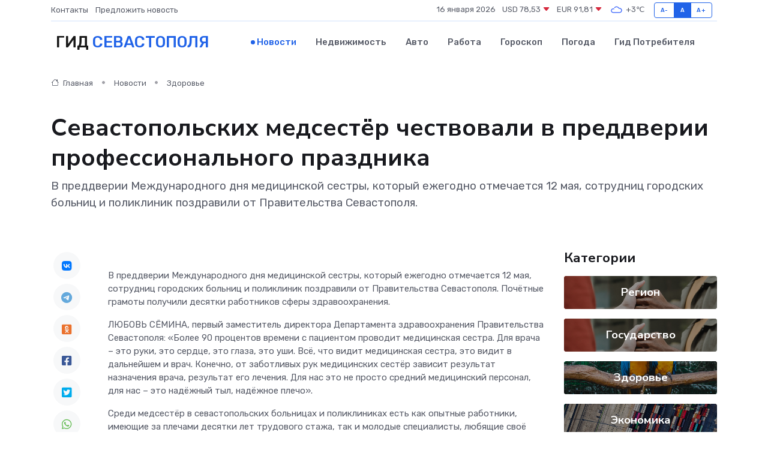

--- FILE ---
content_type: text/html; charset=utf-8
request_url: https://www.google.com/recaptcha/api2/aframe
body_size: 266
content:
<!DOCTYPE HTML><html><head><meta http-equiv="content-type" content="text/html; charset=UTF-8"></head><body><script nonce="9dtYY08nA2IuTU1sLPH1AA">/** Anti-fraud and anti-abuse applications only. See google.com/recaptcha */ try{var clients={'sodar':'https://pagead2.googlesyndication.com/pagead/sodar?'};window.addEventListener("message",function(a){try{if(a.source===window.parent){var b=JSON.parse(a.data);var c=clients[b['id']];if(c){var d=document.createElement('img');d.src=c+b['params']+'&rc='+(localStorage.getItem("rc::a")?sessionStorage.getItem("rc::b"):"");window.document.body.appendChild(d);sessionStorage.setItem("rc::e",parseInt(sessionStorage.getItem("rc::e")||0)+1);localStorage.setItem("rc::h",'1768512940360');}}}catch(b){}});window.parent.postMessage("_grecaptcha_ready", "*");}catch(b){}</script></body></html>